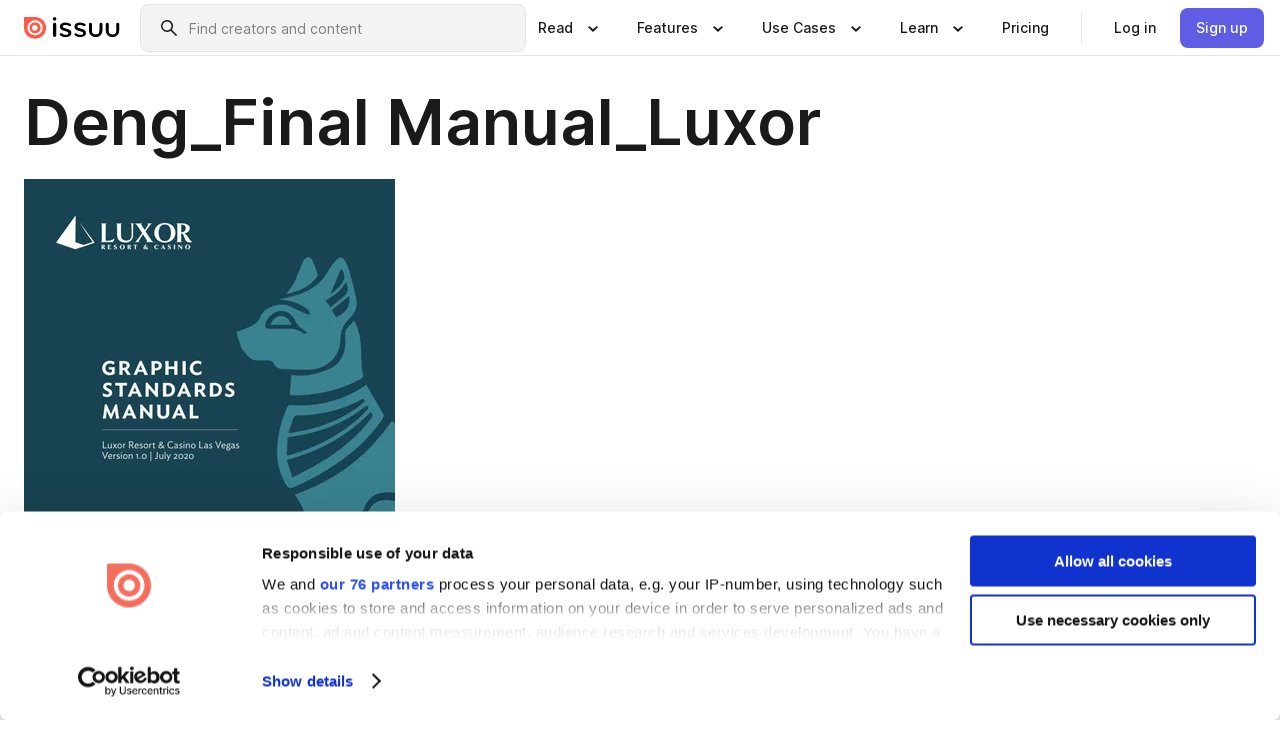

--- FILE ---
content_type: application/x-javascript
request_url: https://consentcdn.cookiebot.com/consentconfig/94fb9e27-f09e-4da3-961c-27a7778ee938/issuu.com/configuration.js
body_size: 630
content:
CookieConsent.configuration.tags.push({id:196346484,type:"script",tagID:"",innerHash:"",outerHash:"",tagHash:"14375866804406",url:"https://static.isu.pub/fe/product-landing-pages-frontend/a9abed9/client.js",resolvedUrl:"https://static.isu.pub/fe/product-landing-pages-frontend/a9abed9/client.js",cat:[1,2,3,4,5]});CookieConsent.configuration.tags.push({id:196346485,type:"script",tagID:"",innerHash:"",outerHash:"",tagHash:"8859940321163",url:"https://static.isu.pub/fe/product-header-frontend/f2b4781/header.js",resolvedUrl:"https://static.isu.pub/fe/product-header-frontend/f2b4781/header.js",cat:[1]});CookieConsent.configuration.tags.push({id:196346486,type:"script",tagID:"",innerHash:"",outerHash:"",tagHash:"7020738079509",url:"",resolvedUrl:"",cat:[1,3,4,5]});CookieConsent.configuration.tags.push({id:196346487,type:"iframe",tagID:"",innerHash:"",outerHash:"",tagHash:"901434057931",url:"https://youtube.com/embed/oSJW_TfV3uk?autoplay=0&modestbranding=1&rel=0&controls=1&disablekb=1&fs=1",resolvedUrl:"https://youtube.com/embed/oSJW_TfV3uk?autoplay=0&modestbranding=1&rel=0&controls=1&disablekb=1&fs=1",cat:[4]});CookieConsent.configuration.tags.push({id:196346488,type:"script",tagID:"",innerHash:"",outerHash:"",tagHash:"9478094419415",url:"https://issuu.com/publisher-space/assets/_next/static/chunks/9253-b2d164ac7532e34d.js",resolvedUrl:"https://issuu.com/publisher-space/assets/_next/static/chunks/9253-b2d164ac7532e34d.js",cat:[1]});CookieConsent.configuration.tags.push({id:196346489,type:"script",tagID:"",innerHash:"",outerHash:"",tagHash:"14663437276534",url:"https://issuu.com/publisher-space/assets/_next/static/chunks/3726-4bfc73f3f533f597.js",resolvedUrl:"https://issuu.com/publisher-space/assets/_next/static/chunks/3726-4bfc73f3f533f597.js",cat:[5]});CookieConsent.configuration.tags.push({id:196346490,type:"script",tagID:"",innerHash:"",outerHash:"",tagHash:"12424195414863",url:"https://issuu.com/publisher-space/assets/_next/static/chunks/8252-c8b325d4a2d19082.js",resolvedUrl:"https://issuu.com/publisher-space/assets/_next/static/chunks/8252-c8b325d4a2d19082.js",cat:[1]});CookieConsent.configuration.tags.push({id:196346492,type:"iframe",tagID:"",innerHash:"",outerHash:"",tagHash:"10157823466292",url:"https://e.issuu.com/issuu-reader3-embed-files/latest/issuu-landing-page-embed.html?u=issuu&d=issuu-casestudy-stroud_clarke",resolvedUrl:"https://e.issuu.com/issuu-reader3-embed-files/latest/issuu-landing-page-embed.html?u=issuu&d=issuu-casestudy-stroud_clarke",cat:[1]});CookieConsent.configuration.tags.push({id:196346497,type:"iframe",tagID:"",innerHash:"",outerHash:"",tagHash:"1664427699978",url:"https://youtube.com/embed/72taHSP6akc?autoplay=0&modestbranding=1&rel=0&controls=1&disablekb=1&fs=1",resolvedUrl:"https://youtube.com/embed/72taHSP6akc?autoplay=0&modestbranding=1&rel=0&controls=1&disablekb=1&fs=1",cat:[4]});CookieConsent.configuration.tags.push({id:196346501,type:"script",tagID:"",innerHash:"",outerHash:"",tagHash:"2187272722717",url:"https://static.isu.pub/fe/product-categories/62d2bb8/client.js",resolvedUrl:"https://static.isu.pub/fe/product-categories/62d2bb8/client.js",cat:[3]});CookieConsent.configuration.tags.push({id:196346503,type:"script",tagID:"",innerHash:"",outerHash:"",tagHash:"16345751926507",url:"https://issuu.com/content-consumption/assets/_next/static/chunks/3956-c660d35c6ecfab8a.js",resolvedUrl:"https://issuu.com/content-consumption/assets/_next/static/chunks/3956-c660d35c6ecfab8a.js",cat:[1,4]});CookieConsent.configuration.tags.push({id:196346504,type:"script",tagID:"",innerHash:"",outerHash:"",tagHash:"6727621139460",url:"https://issuu.com/publisher-space/assets/_next/static/chunks/9200-18b76d0e8c13abf2.js",resolvedUrl:"https://issuu.com/publisher-space/assets/_next/static/chunks/9200-18b76d0e8c13abf2.js",cat:[1]});CookieConsent.configuration.tags.push({id:196346516,type:"iframe",tagID:"",innerHash:"",outerHash:"",tagHash:"11023861285769",url:"https://e.issuu.com/issuu-reader3-embed-files/latest/issuu-landing-page-embed.html?u=moeshome&d=lookbook_fw22_web_1f201ad2855c9b",resolvedUrl:"https://e.issuu.com/issuu-reader3-embed-files/latest/issuu-landing-page-embed.html?u=moeshome&d=lookbook_fw22_web_1f201ad2855c9b",cat:[1]});